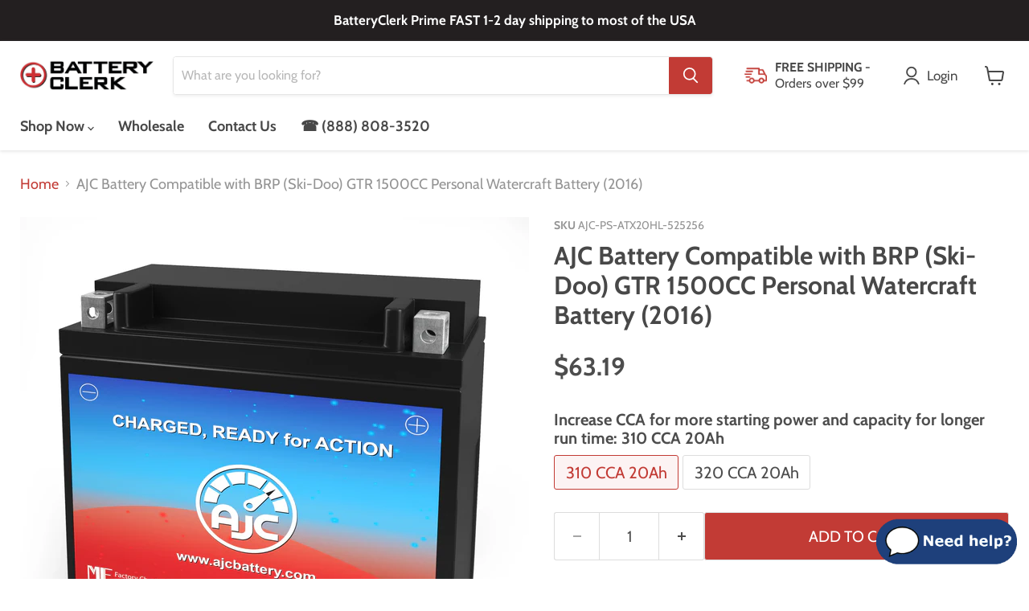

--- FILE ---
content_type: text/javascript; charset=utf-8
request_url: https://batteryclerk.com/cart/update.js
body_size: 536
content:
{"token":"hWN7sIHKr3dlonHBJJH8Bdo1?key=8df7d2923e30aae1046971eef1de8355","note":null,"attributes":{"_G-CXED01C9WR_client_id":"1975623027.1769024114","_G-CXED01C9WR_session_id":"1769024114","_sliderule_consent":"analytics: default|true\nmarketing: default|true\npreferences: default|true\nsale_of_data: default|true\nregion: USOH\nshould_show_banner: false\nsale_of_data_region: false","_slideruleIdentified":true},"original_total_price":0,"total_price":0,"total_discount":0,"total_weight":0.0,"item_count":0,"items":[],"requires_shipping":false,"currency":"USD","items_subtotal_price":0,"cart_level_discount_applications":[],"discount_codes":[],"items_changelog":{"added":[]}}

--- FILE ---
content_type: text/javascript; charset=utf-8
request_url: https://batteryclerk.com/products/brp-ski-doo-gtr-1500cc-personal-watercraft-replacement-battery-2016.js
body_size: 2823
content:
{"id":4950614802491,"title":"AJC Battery Compatible with BRP (Ski-Doo) GTR 1500CC Personal Watercraft Battery (2016)","handle":"brp-ski-doo-gtr-1500cc-personal-watercraft-replacement-battery-2016","description":"\u003ch5\u003eInformation\u003c\/h5\u003e\u003cul\u003e\n\u003cli\u003e\u003cstrong\u003e12V SLA AGM | Premier OEM Replacement Battery by AJC®\u003c\/strong\u003e\u003c\/li\u003e\n\u003cli\u003e\n\u003cstrong\u003eFactory Activated \u0026amp; Maintenance-Free: \u003c\/strong\u003eBattery arrives fully charged and ready to install. AGM technology means no acid, no water, and zero maintenance, just pure, reliable performance.\u003c\/li\u003e\n\u003cli\u003e\n\u003cstrong\u003eReliable Power, Ready for Adventure: \u003c\/strong\u003eAJC® Powersport Batteries deliver \u003cstrong\u003edependable, consistent performance you can trust.\u003c\/strong\u003e Power up your next ride today!\u003c\/li\u003e\n\u003cli\u003e\n\u003cstrong\u003eBuilt to Last, Built to Ride: \u003c\/strong\u003eBuilt with rugged construction for long-lasting performance on and off the road.\u003c\/li\u003e\n\u003cli\u003e\n\u003cstrong\u003eExact OEM Replacement: \u003c\/strong\u003e These batteries are guaranteed to fit your powersports vehicle easily and precisely, ensuring a seamless upgrade.\u003c\/li\u003e\n\u003cli\u003e\n\u003cstrong\u003eMaximum Vibration Resistance: \u003c\/strong\u003eHigh-impact PP case provides superior durability and vibration protection.\u003c\/li\u003e\n\u003cli\u003e\n\u003cstrong\u003eEasy Installation: \u003c\/strong\u003e Simply reuse your existing cabling and hardware for a \u003cstrong\u003efast, straightforward install.\u003c\/strong\u003e\n\u003c\/li\u003e\n\u003cli\u003e\n\u003cstrong\u003eBuy with Confidence: \u003c\/strong\u003eBacked by our hassle-free 30-day return policy and a 12-month warranty.\u003c\/li\u003e\n\u003cli\u003e\n\u003cstrong\u003eImportant Note: \u003c\/strong\u003e Please verify battery compatibility with your vehicle before ordering. We are not responsible for incorrect orders.\u003c\/li\u003e\n\u003c\/ul\u003e\u003cstrong\u003eDisclaimer:\u003c\/strong\u003e Our products are not affiliated with, authorized by, manufactured by, or sold by BRP (Ski-Doo).\u003ch5\u003eSpecifications\u003c\/h5\u003e\u003cstrong\u003eFor AJC Battery Compatible with BRP (Ski-Doo) GTR 1500CC Personal Watercraft Battery (2016)\u003c\/strong\u003e\u003cul\u003e\n\u003cli\u003e\n\u003cstrong\u003eBrand:\u003c\/strong\u003e AJC® Replacement Batteries\u003c\/li\u003e\n\u003cli\u003e\n\u003cstrong\u003eAJC Part #:\u003c\/strong\u003e AJC-PS-ATX20HL\u003c\/li\u003e\n\u003cli\u003e\n\u003cstrong\u003eReplaces Part #: \u003c\/strong\u003eGTR\u003c\/li\u003e\n\u003cli\u003e\n\u003cstrong\u003eVoltage: \u003c\/strong\u003e12V\u003c\/li\u003e\n\u003cli\u003e\n\u003cstrong\u003eCapacity: \u003c\/strong\u003e20Ah\u003c\/li\u003e\n\u003cli\u003e\n\u003cstrong\u003eCold Cranking Amps: \u003c\/strong\u003e310\u003c\/li\u003e\n\u003cli\u003e\n\u003cstrong\u003ePolarity: \u003c\/strong\u003e-\/+\u003c\/li\u003e\n\u003cli\u003e\n\u003cstrong\u003eTerminal: \u003c\/strong\u003eB\u003c\/li\u003e\n\u003cli\u003e\n\u003cstrong\u003eDimensions: \u003c\/strong\u003eL 6.89 x W 3.43 x H 6.14 inches\u003c\/li\u003e\n\u003cli\u003e\n\u003cstrong\u003eWeight: \u003c\/strong\u003e13.2 lbs\u003c\/li\u003e\n\u003c\/ul\u003e\u003ch5\u003eCross Reference\u003c\/h5\u003e\u003ch4\u003eAJC ATX20HL replaces:\u003c\/h4\u003e\u003ctable style=\"width: 100%\"\u003e\u003ctr\u003e\n\u003ctd\u003e\u003cul\u003e\n\u003cli\u003eYTX20HL-BS\u003c\/li\u003e\n\u003cli\u003eYTX20HL\u003c\/li\u003e\n\u003cli\u003eYTX20HLBS\u003c\/li\u003e\n\u003cli\u003eYIX20HL\u003c\/li\u003e\n\u003cli\u003eYIX20HL-BS\u003c\/li\u003e\n\u003cli\u003eGYZ20HL\u003c\/li\u003e\n\u003cli\u003eATX20HLBS\u003c\/li\u003e\n\u003cli\u003e20HL-BS\u003c\/li\u003e\n\u003cli\u003eXTAX20HL-BS\u003c\/li\u003e\n\u003cli\u003eDURAGM-20L-US\u003c\/li\u003e\n\u003cli\u003eCYL10008\u003c\/li\u003e\n\u003cli\u003eCYL10019\u003c\/li\u003e\n\u003cli\u003eX2-20L\u003c\/li\u003e\n\u003cli\u003eCYLA20HLBSXTA\u003c\/li\u003e\n\u003cli\u003e20HL-BS\u003c\/li\u003e\n\u003cli\u003eSSTX20HQ-FP\u003c\/li\u003e\n\u003cli\u003eBTX20HL-BS\u003c\/li\u003e\n\u003cli\u003eB2015\u003c\/li\u003e\n\u003cli\u003eM00004-00000\u003c\/li\u003e\n\u003cli\u003eETX20HL\u003c\/li\u003e\n\u003cli\u003eETX-20HL\u003c\/li\u003e\n\u003cli\u003eDTX20L\u003c\/li\u003e\n\u003cli\u003eSC20HLBS\u003c\/li\u003e\n\u003cli\u003eSC20HLFA\u003c\/li\u003e\n\u003cli\u003eFAYTX20HL-BS\u003c\/li\u003e\n\u003cli\u003eCYTX20HL-BS\u003c\/li\u003e\n\u003cli\u003eSTX20HL-BS\u003c\/li\u003e\n\u003cli\u003eEBX20HL-BS\u003c\/li\u003e\n\u003cli\u003eEB20H-3\u003c\/li\u003e\n\u003c\/ul\u003e\u003c\/td\u003e\n\u003ctd\u003e\u003cul\u003e\n\u003cli\u003e12V20L\u003c\/li\u003e\n\u003cli\u003eWCP20L\u003c\/li\u003e\n\u003cli\u003eMBTX20U\u003c\/li\u003e\n\u003cli\u003eM720BH\u003c\/li\u003e\n\u003cli\u003eM620BH\u003c\/li\u003e\n\u003cli\u003ePTX20HL-BS\u003c\/li\u003e\n\u003cli\u003ePTX20HL\u003c\/li\u003e\n\u003cli\u003eGTX20HL-BS\u003c\/li\u003e\n\u003cli\u003eAPTX20HL\u003c\/li\u003e\n\u003cli\u003eAPTX20HL-BS\u003c\/li\u003e\n\u003cli\u003eUBVT-1\u003c\/li\u003e\n\u003cli\u003eUTX20HL-BS\u003c\/li\u003e\n\u003cli\u003eES20HLBS\u003c\/li\u003e\n\u003cli\u003eCTX20HL\u003c\/li\u003e\n\u003cli\u003eCTX20HL-BS-FA\u003c\/li\u003e\n\u003cli\u003eCTX20HL-BS\u003c\/li\u003e\n\u003cli\u003eMX16-3\u003c\/li\u003e\n\u003cli\u003e20-BS\u003c\/li\u003e\n\u003cli\u003eAPX20HL-BS\u003c\/li\u003e\n\u003cli\u003eAPX20HLN-BS\u003c\/li\u003e\n\u003cli\u003eCYL10089\u003c\/li\u003e\n\u003cli\u003ePTX20HL-BS\u003c\/li\u003e\n\u003cli\u003e310CCA\u003c\/li\u003e\n\u003cli\u003ePTX20HLBS-FS\u003c\/li\u003e\n\u003cli\u003eWPX20L-BS\u003c\/li\u003e\n\u003cli\u003eYTX20HILBS\u003c\/li\u003e\n\u003cli\u003eYTX20HL-BS-PW\u003c\/li\u003e\n\u003cli\u003eYTX20L\u003c\/li\u003e\n\u003cli\u003eYUEM620BH\u003c\/li\u003e\n\u003c\/ul\u003e\u003c\/td\u003e\n\u003c\/tr\u003e\u003c\/table\u003e\u003ch5\u003eResources\u003c\/h5\u003e\u003cul\u003e\n\u003cli\u003eReplacing Your Personal Watercraft Battery\u003c\/li\u003e\n\u003cli\u003eBenefits of AJC® Replacement Batteries\u003c\/li\u003e\n\u003cli\u003eAGM Personal Watercraft Battery Care\u003c\/li\u003e\n\u003c\/ul\u003e\u003ca href=\"\/pages\/personal-watercraft-battery-replacement\" target=\"_blank\" title=\"Personal Watercraft Battery Replacement\" rel=\"noopener noreferrer\"\u003eView Personal Watercraft Battery Resources\u003c\/a\u003e\u003ch5\u003eFAQs\u003c\/h5\u003e\u003cul itemscope itemtype=\"https:\/\/schema.org\/FAQPage\"\u003e\n\u003cli itemprop=\"mainEntity\" itemscope=\"\" itemtype=\"https:\/\/schema.org\/Question\"\u003e\n\u003cp\u003e\u003cstrong itemprop=\"name\"\u003eWhat is the best replacement battery for the BRP (Ski-Doo) GTR 1500CC Personal Watercraft Battery (2016)?\u003c\/strong\u003e\u003c\/p\u003e\n\u003cp itemprop=\"acceptedAnswer\" itemscope=\"\" itemtype=\"https:\/\/schema.org\/Answer\"\u003e\u003cspan itemprop=\"text\"\u003eThe AJC-PS-ATX20HL-525256 is the best replacement battery for the BRP (Ski-Doo) GTR 1500CC Personal Watercraft Battery (2016).\u003c\/span\u003e\u003c\/p\u003e\n\u003chr\u003e \u003c\/li\u003e\n\u003cli itemprop=\"mainEntity\" itemscope=\"\" itemtype=\"https:\/\/schema.org\/Question\"\u003e\n\u003cp\u003e\u003cstrong itemprop=\"name\"\u003eWhat are the dimensions of the BRP (Ski-Doo) GTR 1500CC Personal Watercraft Replacement Battery (2016)?\u003c\/strong\u003e\u003c\/p\u003e\n\u003cp itemprop=\"acceptedAnswer\" itemscope=\"\" itemtype=\"https:\/\/schema.org\/Answer\"\u003e\u003cspan itemprop=\"text\"\u003eThe dimensions are L 6.89 x W3.43 x H 6.14 inches.\u003c\/span\u003e\u003c\/p\u003e\n\u003chr\u003e \u003c\/li\u003e\n\u003cli itemprop=\"mainEntity\" itemscope=\"\" itemtype=\"https:\/\/schema.org\/Question\"\u003e\n\u003cp\u003e\u003cstrong itemprop=\"name\"\u003eWhat is your return policy and battery warranty?\u003c\/strong\u003e\u003c\/p\u003e\n\u003cp itemprop=\"acceptedAnswer\" itemscope=\"\" itemtype=\"https:\/\/schema.org\/Answer\"\u003e\u003cspan itemprop=\"text\"\u003eOur batteries are backed by easy 30-day returns and a 12-month warranty.\u003c\/span\u003e\u003c\/p\u003e\n\u003chr\u003e \u003c\/li\u003e\n\u003cli itemprop=\"mainEntity\" itemscope=\"\" itemtype=\"https:\/\/schema.org\/Question\"\u003e\n\u003cp\u003e\u003cstrong itemprop=\"name\"\u003eHow do I maintain my SLA battery?\u003c\/strong\u003e\u003c\/p\u003e\n\u003cp itemprop=\"acceptedAnswer\" itemscope=\"\" itemtype=\"https:\/\/schema.org\/Answer\"\u003e\u003cspan itemprop=\"text\"\u003eThese batteries are maintenance-free and factory activated. It arrives fully sealed, charged and ready for action.\u003c\/span\u003e\u003c\/p\u003e\n\u003chr\u003e \u003c\/li\u003e\n\u003cli itemprop=\"mainEntity\" itemscope=\"\" itemtype=\"https:\/\/schema.org\/Question\"\u003e\n\u003cp\u003e\u003cstrong itemprop=\"name\"\u003eDo I need to add acid to this battery?\u003c\/strong\u003e\u003c\/p\u003e\n\u003cp itemprop=\"acceptedAnswer\" itemscope=\"\" itemtype=\"https:\/\/schema.org\/Answer\"\u003e\u003cspan itemprop=\"text\"\u003eNo need to add acid or water, ever.\u003c\/span\u003e\u003c\/p\u003e\n\u003chr\u003e \u003c\/li\u003e\n\u003cli itemprop=\"mainEntity\" itemscope=\"\" itemtype=\"https:\/\/schema.org\/Question\"\u003e\n\u003cp\u003e\u003cstrong itemprop=\"name\"\u003eDo you have a wholesale, reseller and large volume purchase program?\u003c\/strong\u003e\u003c\/p\u003e\n\u003cp itemprop=\"acceptedAnswer\" itemscope=\"\" itemtype=\"https:\/\/schema.org\/Answer\"\u003e\u003cspan itemprop=\"text\"\u003eYes, our bulk purchasing program saves you money and allows you to obtain the batteries you need in one easy, hassle-free transaction. \u003ca href=\"https:\/\/batteryclerk.com\/pages\/wholesale-batteries\"\u003e Apply here.\u003c\/a\u003e\u003c\/span\u003e\u003c\/p\u003e\n\u003chr\u003e \u003c\/li\u003e\n\u003c\/ul\u003e","published_at":"2020-05-26T15:43:21-04:00","created_at":"2020-05-26T15:43:21-04:00","vendor":"BatteryClerk","type":"Personal Watercraft","tags":["AJC-PS","AJC-PS-ATX20HL","Brand_BRP (Ski-Doo)"],"price":6319,"price_min":6319,"price_max":7329,"available":true,"price_varies":true,"compare_at_price":null,"compare_at_price_min":0,"compare_at_price_max":0,"compare_at_price_varies":false,"variants":[{"id":33868554403899,"title":"310 CCA 20Ah","option1":"310 CCA 20Ah","option2":null,"option3":null,"sku":"AJC-PS-ATX20HL-525256","requires_shipping":true,"taxable":true,"featured_image":{"id":28481780875323,"product_id":4950614802491,"position":1,"created_at":"2021-07-23T19:44:52-04:00","updated_at":"2021-07-23T19:44:52-04:00","alt":"BRP (Ski-Doo) GTR 1500CC Personal Watercraft Replacement Battery (2016)","width":2500,"height":2500,"src":"https:\/\/cdn.shopify.com\/s\/files\/1\/0005\/3175\/9163\/products\/AJC-PS-ATX20HL_94d6adfc-dc26-42e6-8b48-43e1e9c265de.jpg?v=1627083892","variant_ids":[33868554403899]},"available":true,"name":"AJC Battery Compatible with BRP (Ski-Doo) GTR 1500CC Personal Watercraft Battery (2016) - 310 CCA 20Ah","public_title":"310 CCA 20Ah","options":["310 CCA 20Ah"],"price":6319,"weight":5987,"compare_at_price":null,"inventory_management":"shopify","barcode":"688624218812","featured_media":{"alt":"BRP (Ski-Doo) GTR 1500CC Personal Watercraft Replacement Battery (2016)","id":20739640852539,"position":1,"preview_image":{"aspect_ratio":1.0,"height":2500,"width":2500,"src":"https:\/\/cdn.shopify.com\/s\/files\/1\/0005\/3175\/9163\/products\/AJC-PS-ATX20HL_94d6adfc-dc26-42e6-8b48-43e1e9c265de.jpg?v=1627083892"}},"quantity_rule":{"min":1,"max":null,"increment":1},"quantity_price_breaks":[],"requires_selling_plan":false,"selling_plan_allocations":[]},{"id":42366477303867,"title":"320 CCA 20Ah","option1":"320 CCA 20Ah","option2":null,"option3":null,"sku":"AJC-PS-AYZ20HL-525256-V","requires_shipping":true,"taxable":true,"featured_image":{"id":33793251835963,"product_id":4950614802491,"position":6,"created_at":"2025-08-04T19:52:43-04:00","updated_at":"2025-08-04T19:52:45-04:00","alt":null,"width":2500,"height":2500,"src":"https:\/\/cdn.shopify.com\/s\/files\/1\/0005\/3175\/9163\/files\/AJC-PS-AYZ20HL_26dc5fb9-2ced-4385-93a3-9498025c08b8.jpg?v=1754351565","variant_ids":[42366477303867]},"available":true,"name":"AJC Battery Compatible with BRP (Ski-Doo) GTR 1500CC Personal Watercraft Battery (2016) - 320 CCA 20Ah","public_title":"320 CCA 20Ah","options":["320 CCA 20Ah"],"price":7329,"weight":6804,"compare_at_price":null,"inventory_management":"shopify","barcode":null,"featured_media":{"alt":null,"id":25634334998587,"position":6,"preview_image":{"aspect_ratio":1.0,"height":2500,"width":2500,"src":"https:\/\/cdn.shopify.com\/s\/files\/1\/0005\/3175\/9163\/files\/AJC-PS-AYZ20HL_26dc5fb9-2ced-4385-93a3-9498025c08b8.jpg?v=1754351565"}},"quantity_rule":{"min":1,"max":null,"increment":1},"quantity_price_breaks":[],"requires_selling_plan":false,"selling_plan_allocations":[]}],"images":["\/\/cdn.shopify.com\/s\/files\/1\/0005\/3175\/9163\/products\/AJC-PS-ATX20HL_94d6adfc-dc26-42e6-8b48-43e1e9c265de.jpg?v=1627083892","\/\/cdn.shopify.com\/s\/files\/1\/0005\/3175\/9163\/products\/AJC-PS-Box-ATX20HL_4a3b55c1-8b12-4577-a6d6-7c06b0fa8f3b.jpg?v=1627083892","\/\/cdn.shopify.com\/s\/files\/1\/0005\/3175\/9163\/products\/ajc-battery-care_8a1b8a15-0bc7-4885-92a4-4f00a7472fdd.png?v=1627083892","\/\/cdn.shopify.com\/s\/files\/1\/0005\/3175\/9163\/products\/AJC_PS_Cutaway_2b4f0614-4a30-4189-8280-0a1ae5ae271d.jpg?v=1627083892","\/\/cdn.shopify.com\/s\/files\/1\/0005\/3175\/9163\/products\/video_cce1b947-7d26-4b30-8530-44e832c2f2a6.jpg?v=1627083892","\/\/cdn.shopify.com\/s\/files\/1\/0005\/3175\/9163\/files\/AJC-PS-AYZ20HL_26dc5fb9-2ced-4385-93a3-9498025c08b8.jpg?v=1754351565"],"featured_image":"\/\/cdn.shopify.com\/s\/files\/1\/0005\/3175\/9163\/products\/AJC-PS-ATX20HL_94d6adfc-dc26-42e6-8b48-43e1e9c265de.jpg?v=1627083892","options":[{"name":"Increase CCA for more starting power and capacity for longer run time","position":1,"values":["310 CCA 20Ah","320 CCA 20Ah"]}],"url":"\/products\/brp-ski-doo-gtr-1500cc-personal-watercraft-replacement-battery-2016","media":[{"alt":"BRP (Ski-Doo) GTR 1500CC Personal Watercraft Replacement Battery (2016)","id":20739640852539,"position":1,"preview_image":{"aspect_ratio":1.0,"height":2500,"width":2500,"src":"https:\/\/cdn.shopify.com\/s\/files\/1\/0005\/3175\/9163\/products\/AJC-PS-ATX20HL_94d6adfc-dc26-42e6-8b48-43e1e9c265de.jpg?v=1627083892"},"aspect_ratio":1.0,"height":2500,"media_type":"image","src":"https:\/\/cdn.shopify.com\/s\/files\/1\/0005\/3175\/9163\/products\/AJC-PS-ATX20HL_94d6adfc-dc26-42e6-8b48-43e1e9c265de.jpg?v=1627083892","width":2500},{"alt":"BRP (Ski-Doo) GTR 1500CC Personal Watercraft Replacement Battery (2016)","id":20739640885307,"position":2,"preview_image":{"aspect_ratio":1.0,"height":2500,"width":2500,"src":"https:\/\/cdn.shopify.com\/s\/files\/1\/0005\/3175\/9163\/products\/AJC-PS-Box-ATX20HL_4a3b55c1-8b12-4577-a6d6-7c06b0fa8f3b.jpg?v=1627083892"},"aspect_ratio":1.0,"height":2500,"media_type":"image","src":"https:\/\/cdn.shopify.com\/s\/files\/1\/0005\/3175\/9163\/products\/AJC-PS-Box-ATX20HL_4a3b55c1-8b12-4577-a6d6-7c06b0fa8f3b.jpg?v=1627083892","width":2500},{"alt":"BRP (Ski-Doo) GTR 1500CC Personal Watercraft Replacement Battery (2016)","id":20739640918075,"position":3,"preview_image":{"aspect_ratio":1.0,"height":960,"width":960,"src":"https:\/\/cdn.shopify.com\/s\/files\/1\/0005\/3175\/9163\/products\/ajc-battery-care_8a1b8a15-0bc7-4885-92a4-4f00a7472fdd.png?v=1627083892"},"aspect_ratio":1.0,"height":960,"media_type":"image","src":"https:\/\/cdn.shopify.com\/s\/files\/1\/0005\/3175\/9163\/products\/ajc-battery-care_8a1b8a15-0bc7-4885-92a4-4f00a7472fdd.png?v=1627083892","width":960},{"alt":"BRP (Ski-Doo) GTR 1500CC Personal Watercraft Replacement Battery (2016)","id":20739640950843,"position":4,"preview_image":{"aspect_ratio":0.998,"height":2554,"width":2550,"src":"https:\/\/cdn.shopify.com\/s\/files\/1\/0005\/3175\/9163\/products\/AJC_PS_Cutaway_2b4f0614-4a30-4189-8280-0a1ae5ae271d.jpg?v=1627083892"},"aspect_ratio":0.998,"height":2554,"media_type":"image","src":"https:\/\/cdn.shopify.com\/s\/files\/1\/0005\/3175\/9163\/products\/AJC_PS_Cutaway_2b4f0614-4a30-4189-8280-0a1ae5ae271d.jpg?v=1627083892","width":2550},{"alt":"https:\/\/youtu.be\/AIwlgseMpyI","id":20739640983611,"position":5,"preview_image":{"aspect_ratio":1.0,"height":960,"width":960,"src":"https:\/\/cdn.shopify.com\/s\/files\/1\/0005\/3175\/9163\/products\/video_cce1b947-7d26-4b30-8530-44e832c2f2a6.jpg?v=1627083892"},"aspect_ratio":1.0,"height":960,"media_type":"image","src":"https:\/\/cdn.shopify.com\/s\/files\/1\/0005\/3175\/9163\/products\/video_cce1b947-7d26-4b30-8530-44e832c2f2a6.jpg?v=1627083892","width":960},{"alt":null,"id":25634334998587,"position":6,"preview_image":{"aspect_ratio":1.0,"height":2500,"width":2500,"src":"https:\/\/cdn.shopify.com\/s\/files\/1\/0005\/3175\/9163\/files\/AJC-PS-AYZ20HL_26dc5fb9-2ced-4385-93a3-9498025c08b8.jpg?v=1754351565"},"aspect_ratio":1.0,"height":2500,"media_type":"image","src":"https:\/\/cdn.shopify.com\/s\/files\/1\/0005\/3175\/9163\/files\/AJC-PS-AYZ20HL_26dc5fb9-2ced-4385-93a3-9498025c08b8.jpg?v=1754351565","width":2500}],"requires_selling_plan":false,"selling_plan_groups":[]}

--- FILE ---
content_type: text/javascript; charset=utf-8
request_url: https://batteryclerk.com/products/brp-ski-doo-gtr-1500cc-personal-watercraft-replacement-battery-2016.js
body_size: 2828
content:
{"id":4950614802491,"title":"AJC Battery Compatible with BRP (Ski-Doo) GTR 1500CC Personal Watercraft Battery (2016)","handle":"brp-ski-doo-gtr-1500cc-personal-watercraft-replacement-battery-2016","description":"\u003ch5\u003eInformation\u003c\/h5\u003e\u003cul\u003e\n\u003cli\u003e\u003cstrong\u003e12V SLA AGM | Premier OEM Replacement Battery by AJC®\u003c\/strong\u003e\u003c\/li\u003e\n\u003cli\u003e\n\u003cstrong\u003eFactory Activated \u0026amp; Maintenance-Free: \u003c\/strong\u003eBattery arrives fully charged and ready to install. AGM technology means no acid, no water, and zero maintenance, just pure, reliable performance.\u003c\/li\u003e\n\u003cli\u003e\n\u003cstrong\u003eReliable Power, Ready for Adventure: \u003c\/strong\u003eAJC® Powersport Batteries deliver \u003cstrong\u003edependable, consistent performance you can trust.\u003c\/strong\u003e Power up your next ride today!\u003c\/li\u003e\n\u003cli\u003e\n\u003cstrong\u003eBuilt to Last, Built to Ride: \u003c\/strong\u003eBuilt with rugged construction for long-lasting performance on and off the road.\u003c\/li\u003e\n\u003cli\u003e\n\u003cstrong\u003eExact OEM Replacement: \u003c\/strong\u003e These batteries are guaranteed to fit your powersports vehicle easily and precisely, ensuring a seamless upgrade.\u003c\/li\u003e\n\u003cli\u003e\n\u003cstrong\u003eMaximum Vibration Resistance: \u003c\/strong\u003eHigh-impact PP case provides superior durability and vibration protection.\u003c\/li\u003e\n\u003cli\u003e\n\u003cstrong\u003eEasy Installation: \u003c\/strong\u003e Simply reuse your existing cabling and hardware for a \u003cstrong\u003efast, straightforward install.\u003c\/strong\u003e\n\u003c\/li\u003e\n\u003cli\u003e\n\u003cstrong\u003eBuy with Confidence: \u003c\/strong\u003eBacked by our hassle-free 30-day return policy and a 12-month warranty.\u003c\/li\u003e\n\u003cli\u003e\n\u003cstrong\u003eImportant Note: \u003c\/strong\u003e Please verify battery compatibility with your vehicle before ordering. We are not responsible for incorrect orders.\u003c\/li\u003e\n\u003c\/ul\u003e\u003cstrong\u003eDisclaimer:\u003c\/strong\u003e Our products are not affiliated with, authorized by, manufactured by, or sold by BRP (Ski-Doo).\u003ch5\u003eSpecifications\u003c\/h5\u003e\u003cstrong\u003eFor AJC Battery Compatible with BRP (Ski-Doo) GTR 1500CC Personal Watercraft Battery (2016)\u003c\/strong\u003e\u003cul\u003e\n\u003cli\u003e\n\u003cstrong\u003eBrand:\u003c\/strong\u003e AJC® Replacement Batteries\u003c\/li\u003e\n\u003cli\u003e\n\u003cstrong\u003eAJC Part #:\u003c\/strong\u003e AJC-PS-ATX20HL\u003c\/li\u003e\n\u003cli\u003e\n\u003cstrong\u003eReplaces Part #: \u003c\/strong\u003eGTR\u003c\/li\u003e\n\u003cli\u003e\n\u003cstrong\u003eVoltage: \u003c\/strong\u003e12V\u003c\/li\u003e\n\u003cli\u003e\n\u003cstrong\u003eCapacity: \u003c\/strong\u003e20Ah\u003c\/li\u003e\n\u003cli\u003e\n\u003cstrong\u003eCold Cranking Amps: \u003c\/strong\u003e310\u003c\/li\u003e\n\u003cli\u003e\n\u003cstrong\u003ePolarity: \u003c\/strong\u003e-\/+\u003c\/li\u003e\n\u003cli\u003e\n\u003cstrong\u003eTerminal: \u003c\/strong\u003eB\u003c\/li\u003e\n\u003cli\u003e\n\u003cstrong\u003eDimensions: \u003c\/strong\u003eL 6.89 x W 3.43 x H 6.14 inches\u003c\/li\u003e\n\u003cli\u003e\n\u003cstrong\u003eWeight: \u003c\/strong\u003e13.2 lbs\u003c\/li\u003e\n\u003c\/ul\u003e\u003ch5\u003eCross Reference\u003c\/h5\u003e\u003ch4\u003eAJC ATX20HL replaces:\u003c\/h4\u003e\u003ctable style=\"width: 100%\"\u003e\u003ctr\u003e\n\u003ctd\u003e\u003cul\u003e\n\u003cli\u003eYTX20HL-BS\u003c\/li\u003e\n\u003cli\u003eYTX20HL\u003c\/li\u003e\n\u003cli\u003eYTX20HLBS\u003c\/li\u003e\n\u003cli\u003eYIX20HL\u003c\/li\u003e\n\u003cli\u003eYIX20HL-BS\u003c\/li\u003e\n\u003cli\u003eGYZ20HL\u003c\/li\u003e\n\u003cli\u003eATX20HLBS\u003c\/li\u003e\n\u003cli\u003e20HL-BS\u003c\/li\u003e\n\u003cli\u003eXTAX20HL-BS\u003c\/li\u003e\n\u003cli\u003eDURAGM-20L-US\u003c\/li\u003e\n\u003cli\u003eCYL10008\u003c\/li\u003e\n\u003cli\u003eCYL10019\u003c\/li\u003e\n\u003cli\u003eX2-20L\u003c\/li\u003e\n\u003cli\u003eCYLA20HLBSXTA\u003c\/li\u003e\n\u003cli\u003e20HL-BS\u003c\/li\u003e\n\u003cli\u003eSSTX20HQ-FP\u003c\/li\u003e\n\u003cli\u003eBTX20HL-BS\u003c\/li\u003e\n\u003cli\u003eB2015\u003c\/li\u003e\n\u003cli\u003eM00004-00000\u003c\/li\u003e\n\u003cli\u003eETX20HL\u003c\/li\u003e\n\u003cli\u003eETX-20HL\u003c\/li\u003e\n\u003cli\u003eDTX20L\u003c\/li\u003e\n\u003cli\u003eSC20HLBS\u003c\/li\u003e\n\u003cli\u003eSC20HLFA\u003c\/li\u003e\n\u003cli\u003eFAYTX20HL-BS\u003c\/li\u003e\n\u003cli\u003eCYTX20HL-BS\u003c\/li\u003e\n\u003cli\u003eSTX20HL-BS\u003c\/li\u003e\n\u003cli\u003eEBX20HL-BS\u003c\/li\u003e\n\u003cli\u003eEB20H-3\u003c\/li\u003e\n\u003c\/ul\u003e\u003c\/td\u003e\n\u003ctd\u003e\u003cul\u003e\n\u003cli\u003e12V20L\u003c\/li\u003e\n\u003cli\u003eWCP20L\u003c\/li\u003e\n\u003cli\u003eMBTX20U\u003c\/li\u003e\n\u003cli\u003eM720BH\u003c\/li\u003e\n\u003cli\u003eM620BH\u003c\/li\u003e\n\u003cli\u003ePTX20HL-BS\u003c\/li\u003e\n\u003cli\u003ePTX20HL\u003c\/li\u003e\n\u003cli\u003eGTX20HL-BS\u003c\/li\u003e\n\u003cli\u003eAPTX20HL\u003c\/li\u003e\n\u003cli\u003eAPTX20HL-BS\u003c\/li\u003e\n\u003cli\u003eUBVT-1\u003c\/li\u003e\n\u003cli\u003eUTX20HL-BS\u003c\/li\u003e\n\u003cli\u003eES20HLBS\u003c\/li\u003e\n\u003cli\u003eCTX20HL\u003c\/li\u003e\n\u003cli\u003eCTX20HL-BS-FA\u003c\/li\u003e\n\u003cli\u003eCTX20HL-BS\u003c\/li\u003e\n\u003cli\u003eMX16-3\u003c\/li\u003e\n\u003cli\u003e20-BS\u003c\/li\u003e\n\u003cli\u003eAPX20HL-BS\u003c\/li\u003e\n\u003cli\u003eAPX20HLN-BS\u003c\/li\u003e\n\u003cli\u003eCYL10089\u003c\/li\u003e\n\u003cli\u003ePTX20HL-BS\u003c\/li\u003e\n\u003cli\u003e310CCA\u003c\/li\u003e\n\u003cli\u003ePTX20HLBS-FS\u003c\/li\u003e\n\u003cli\u003eWPX20L-BS\u003c\/li\u003e\n\u003cli\u003eYTX20HILBS\u003c\/li\u003e\n\u003cli\u003eYTX20HL-BS-PW\u003c\/li\u003e\n\u003cli\u003eYTX20L\u003c\/li\u003e\n\u003cli\u003eYUEM620BH\u003c\/li\u003e\n\u003c\/ul\u003e\u003c\/td\u003e\n\u003c\/tr\u003e\u003c\/table\u003e\u003ch5\u003eResources\u003c\/h5\u003e\u003cul\u003e\n\u003cli\u003eReplacing Your Personal Watercraft Battery\u003c\/li\u003e\n\u003cli\u003eBenefits of AJC® Replacement Batteries\u003c\/li\u003e\n\u003cli\u003eAGM Personal Watercraft Battery Care\u003c\/li\u003e\n\u003c\/ul\u003e\u003ca href=\"\/pages\/personal-watercraft-battery-replacement\" target=\"_blank\" title=\"Personal Watercraft Battery Replacement\" rel=\"noopener noreferrer\"\u003eView Personal Watercraft Battery Resources\u003c\/a\u003e\u003ch5\u003eFAQs\u003c\/h5\u003e\u003cul itemscope itemtype=\"https:\/\/schema.org\/FAQPage\"\u003e\n\u003cli itemprop=\"mainEntity\" itemscope=\"\" itemtype=\"https:\/\/schema.org\/Question\"\u003e\n\u003cp\u003e\u003cstrong itemprop=\"name\"\u003eWhat is the best replacement battery for the BRP (Ski-Doo) GTR 1500CC Personal Watercraft Battery (2016)?\u003c\/strong\u003e\u003c\/p\u003e\n\u003cp itemprop=\"acceptedAnswer\" itemscope=\"\" itemtype=\"https:\/\/schema.org\/Answer\"\u003e\u003cspan itemprop=\"text\"\u003eThe AJC-PS-ATX20HL-525256 is the best replacement battery for the BRP (Ski-Doo) GTR 1500CC Personal Watercraft Battery (2016).\u003c\/span\u003e\u003c\/p\u003e\n\u003chr\u003e \u003c\/li\u003e\n\u003cli itemprop=\"mainEntity\" itemscope=\"\" itemtype=\"https:\/\/schema.org\/Question\"\u003e\n\u003cp\u003e\u003cstrong itemprop=\"name\"\u003eWhat are the dimensions of the BRP (Ski-Doo) GTR 1500CC Personal Watercraft Replacement Battery (2016)?\u003c\/strong\u003e\u003c\/p\u003e\n\u003cp itemprop=\"acceptedAnswer\" itemscope=\"\" itemtype=\"https:\/\/schema.org\/Answer\"\u003e\u003cspan itemprop=\"text\"\u003eThe dimensions are L 6.89 x W3.43 x H 6.14 inches.\u003c\/span\u003e\u003c\/p\u003e\n\u003chr\u003e \u003c\/li\u003e\n\u003cli itemprop=\"mainEntity\" itemscope=\"\" itemtype=\"https:\/\/schema.org\/Question\"\u003e\n\u003cp\u003e\u003cstrong itemprop=\"name\"\u003eWhat is your return policy and battery warranty?\u003c\/strong\u003e\u003c\/p\u003e\n\u003cp itemprop=\"acceptedAnswer\" itemscope=\"\" itemtype=\"https:\/\/schema.org\/Answer\"\u003e\u003cspan itemprop=\"text\"\u003eOur batteries are backed by easy 30-day returns and a 12-month warranty.\u003c\/span\u003e\u003c\/p\u003e\n\u003chr\u003e \u003c\/li\u003e\n\u003cli itemprop=\"mainEntity\" itemscope=\"\" itemtype=\"https:\/\/schema.org\/Question\"\u003e\n\u003cp\u003e\u003cstrong itemprop=\"name\"\u003eHow do I maintain my SLA battery?\u003c\/strong\u003e\u003c\/p\u003e\n\u003cp itemprop=\"acceptedAnswer\" itemscope=\"\" itemtype=\"https:\/\/schema.org\/Answer\"\u003e\u003cspan itemprop=\"text\"\u003eThese batteries are maintenance-free and factory activated. It arrives fully sealed, charged and ready for action.\u003c\/span\u003e\u003c\/p\u003e\n\u003chr\u003e \u003c\/li\u003e\n\u003cli itemprop=\"mainEntity\" itemscope=\"\" itemtype=\"https:\/\/schema.org\/Question\"\u003e\n\u003cp\u003e\u003cstrong itemprop=\"name\"\u003eDo I need to add acid to this battery?\u003c\/strong\u003e\u003c\/p\u003e\n\u003cp itemprop=\"acceptedAnswer\" itemscope=\"\" itemtype=\"https:\/\/schema.org\/Answer\"\u003e\u003cspan itemprop=\"text\"\u003eNo need to add acid or water, ever.\u003c\/span\u003e\u003c\/p\u003e\n\u003chr\u003e \u003c\/li\u003e\n\u003cli itemprop=\"mainEntity\" itemscope=\"\" itemtype=\"https:\/\/schema.org\/Question\"\u003e\n\u003cp\u003e\u003cstrong itemprop=\"name\"\u003eDo you have a wholesale, reseller and large volume purchase program?\u003c\/strong\u003e\u003c\/p\u003e\n\u003cp itemprop=\"acceptedAnswer\" itemscope=\"\" itemtype=\"https:\/\/schema.org\/Answer\"\u003e\u003cspan itemprop=\"text\"\u003eYes, our bulk purchasing program saves you money and allows you to obtain the batteries you need in one easy, hassle-free transaction. \u003ca href=\"https:\/\/batteryclerk.com\/pages\/wholesale-batteries\"\u003e Apply here.\u003c\/a\u003e\u003c\/span\u003e\u003c\/p\u003e\n\u003chr\u003e \u003c\/li\u003e\n\u003c\/ul\u003e","published_at":"2020-05-26T15:43:21-04:00","created_at":"2020-05-26T15:43:21-04:00","vendor":"BatteryClerk","type":"Personal Watercraft","tags":["AJC-PS","AJC-PS-ATX20HL","Brand_BRP (Ski-Doo)"],"price":6319,"price_min":6319,"price_max":7329,"available":true,"price_varies":true,"compare_at_price":null,"compare_at_price_min":0,"compare_at_price_max":0,"compare_at_price_varies":false,"variants":[{"id":33868554403899,"title":"310 CCA 20Ah","option1":"310 CCA 20Ah","option2":null,"option3":null,"sku":"AJC-PS-ATX20HL-525256","requires_shipping":true,"taxable":true,"featured_image":{"id":28481780875323,"product_id":4950614802491,"position":1,"created_at":"2021-07-23T19:44:52-04:00","updated_at":"2021-07-23T19:44:52-04:00","alt":"BRP (Ski-Doo) GTR 1500CC Personal Watercraft Replacement Battery (2016)","width":2500,"height":2500,"src":"https:\/\/cdn.shopify.com\/s\/files\/1\/0005\/3175\/9163\/products\/AJC-PS-ATX20HL_94d6adfc-dc26-42e6-8b48-43e1e9c265de.jpg?v=1627083892","variant_ids":[33868554403899]},"available":true,"name":"AJC Battery Compatible with BRP (Ski-Doo) GTR 1500CC Personal Watercraft Battery (2016) - 310 CCA 20Ah","public_title":"310 CCA 20Ah","options":["310 CCA 20Ah"],"price":6319,"weight":5987,"compare_at_price":null,"inventory_management":"shopify","barcode":"688624218812","featured_media":{"alt":"BRP (Ski-Doo) GTR 1500CC Personal Watercraft Replacement Battery (2016)","id":20739640852539,"position":1,"preview_image":{"aspect_ratio":1.0,"height":2500,"width":2500,"src":"https:\/\/cdn.shopify.com\/s\/files\/1\/0005\/3175\/9163\/products\/AJC-PS-ATX20HL_94d6adfc-dc26-42e6-8b48-43e1e9c265de.jpg?v=1627083892"}},"quantity_rule":{"min":1,"max":null,"increment":1},"quantity_price_breaks":[],"requires_selling_plan":false,"selling_plan_allocations":[]},{"id":42366477303867,"title":"320 CCA 20Ah","option1":"320 CCA 20Ah","option2":null,"option3":null,"sku":"AJC-PS-AYZ20HL-525256-V","requires_shipping":true,"taxable":true,"featured_image":{"id":33793251835963,"product_id":4950614802491,"position":6,"created_at":"2025-08-04T19:52:43-04:00","updated_at":"2025-08-04T19:52:45-04:00","alt":null,"width":2500,"height":2500,"src":"https:\/\/cdn.shopify.com\/s\/files\/1\/0005\/3175\/9163\/files\/AJC-PS-AYZ20HL_26dc5fb9-2ced-4385-93a3-9498025c08b8.jpg?v=1754351565","variant_ids":[42366477303867]},"available":true,"name":"AJC Battery Compatible with BRP (Ski-Doo) GTR 1500CC Personal Watercraft Battery (2016) - 320 CCA 20Ah","public_title":"320 CCA 20Ah","options":["320 CCA 20Ah"],"price":7329,"weight":6804,"compare_at_price":null,"inventory_management":"shopify","barcode":null,"featured_media":{"alt":null,"id":25634334998587,"position":6,"preview_image":{"aspect_ratio":1.0,"height":2500,"width":2500,"src":"https:\/\/cdn.shopify.com\/s\/files\/1\/0005\/3175\/9163\/files\/AJC-PS-AYZ20HL_26dc5fb9-2ced-4385-93a3-9498025c08b8.jpg?v=1754351565"}},"quantity_rule":{"min":1,"max":null,"increment":1},"quantity_price_breaks":[],"requires_selling_plan":false,"selling_plan_allocations":[]}],"images":["\/\/cdn.shopify.com\/s\/files\/1\/0005\/3175\/9163\/products\/AJC-PS-ATX20HL_94d6adfc-dc26-42e6-8b48-43e1e9c265de.jpg?v=1627083892","\/\/cdn.shopify.com\/s\/files\/1\/0005\/3175\/9163\/products\/AJC-PS-Box-ATX20HL_4a3b55c1-8b12-4577-a6d6-7c06b0fa8f3b.jpg?v=1627083892","\/\/cdn.shopify.com\/s\/files\/1\/0005\/3175\/9163\/products\/ajc-battery-care_8a1b8a15-0bc7-4885-92a4-4f00a7472fdd.png?v=1627083892","\/\/cdn.shopify.com\/s\/files\/1\/0005\/3175\/9163\/products\/AJC_PS_Cutaway_2b4f0614-4a30-4189-8280-0a1ae5ae271d.jpg?v=1627083892","\/\/cdn.shopify.com\/s\/files\/1\/0005\/3175\/9163\/products\/video_cce1b947-7d26-4b30-8530-44e832c2f2a6.jpg?v=1627083892","\/\/cdn.shopify.com\/s\/files\/1\/0005\/3175\/9163\/files\/AJC-PS-AYZ20HL_26dc5fb9-2ced-4385-93a3-9498025c08b8.jpg?v=1754351565"],"featured_image":"\/\/cdn.shopify.com\/s\/files\/1\/0005\/3175\/9163\/products\/AJC-PS-ATX20HL_94d6adfc-dc26-42e6-8b48-43e1e9c265de.jpg?v=1627083892","options":[{"name":"Increase CCA for more starting power and capacity for longer run time","position":1,"values":["310 CCA 20Ah","320 CCA 20Ah"]}],"url":"\/products\/brp-ski-doo-gtr-1500cc-personal-watercraft-replacement-battery-2016","media":[{"alt":"BRP (Ski-Doo) GTR 1500CC Personal Watercraft Replacement Battery (2016)","id":20739640852539,"position":1,"preview_image":{"aspect_ratio":1.0,"height":2500,"width":2500,"src":"https:\/\/cdn.shopify.com\/s\/files\/1\/0005\/3175\/9163\/products\/AJC-PS-ATX20HL_94d6adfc-dc26-42e6-8b48-43e1e9c265de.jpg?v=1627083892"},"aspect_ratio":1.0,"height":2500,"media_type":"image","src":"https:\/\/cdn.shopify.com\/s\/files\/1\/0005\/3175\/9163\/products\/AJC-PS-ATX20HL_94d6adfc-dc26-42e6-8b48-43e1e9c265de.jpg?v=1627083892","width":2500},{"alt":"BRP (Ski-Doo) GTR 1500CC Personal Watercraft Replacement Battery (2016)","id":20739640885307,"position":2,"preview_image":{"aspect_ratio":1.0,"height":2500,"width":2500,"src":"https:\/\/cdn.shopify.com\/s\/files\/1\/0005\/3175\/9163\/products\/AJC-PS-Box-ATX20HL_4a3b55c1-8b12-4577-a6d6-7c06b0fa8f3b.jpg?v=1627083892"},"aspect_ratio":1.0,"height":2500,"media_type":"image","src":"https:\/\/cdn.shopify.com\/s\/files\/1\/0005\/3175\/9163\/products\/AJC-PS-Box-ATX20HL_4a3b55c1-8b12-4577-a6d6-7c06b0fa8f3b.jpg?v=1627083892","width":2500},{"alt":"BRP (Ski-Doo) GTR 1500CC Personal Watercraft Replacement Battery (2016)","id":20739640918075,"position":3,"preview_image":{"aspect_ratio":1.0,"height":960,"width":960,"src":"https:\/\/cdn.shopify.com\/s\/files\/1\/0005\/3175\/9163\/products\/ajc-battery-care_8a1b8a15-0bc7-4885-92a4-4f00a7472fdd.png?v=1627083892"},"aspect_ratio":1.0,"height":960,"media_type":"image","src":"https:\/\/cdn.shopify.com\/s\/files\/1\/0005\/3175\/9163\/products\/ajc-battery-care_8a1b8a15-0bc7-4885-92a4-4f00a7472fdd.png?v=1627083892","width":960},{"alt":"BRP (Ski-Doo) GTR 1500CC Personal Watercraft Replacement Battery (2016)","id":20739640950843,"position":4,"preview_image":{"aspect_ratio":0.998,"height":2554,"width":2550,"src":"https:\/\/cdn.shopify.com\/s\/files\/1\/0005\/3175\/9163\/products\/AJC_PS_Cutaway_2b4f0614-4a30-4189-8280-0a1ae5ae271d.jpg?v=1627083892"},"aspect_ratio":0.998,"height":2554,"media_type":"image","src":"https:\/\/cdn.shopify.com\/s\/files\/1\/0005\/3175\/9163\/products\/AJC_PS_Cutaway_2b4f0614-4a30-4189-8280-0a1ae5ae271d.jpg?v=1627083892","width":2550},{"alt":"https:\/\/youtu.be\/AIwlgseMpyI","id":20739640983611,"position":5,"preview_image":{"aspect_ratio":1.0,"height":960,"width":960,"src":"https:\/\/cdn.shopify.com\/s\/files\/1\/0005\/3175\/9163\/products\/video_cce1b947-7d26-4b30-8530-44e832c2f2a6.jpg?v=1627083892"},"aspect_ratio":1.0,"height":960,"media_type":"image","src":"https:\/\/cdn.shopify.com\/s\/files\/1\/0005\/3175\/9163\/products\/video_cce1b947-7d26-4b30-8530-44e832c2f2a6.jpg?v=1627083892","width":960},{"alt":null,"id":25634334998587,"position":6,"preview_image":{"aspect_ratio":1.0,"height":2500,"width":2500,"src":"https:\/\/cdn.shopify.com\/s\/files\/1\/0005\/3175\/9163\/files\/AJC-PS-AYZ20HL_26dc5fb9-2ced-4385-93a3-9498025c08b8.jpg?v=1754351565"},"aspect_ratio":1.0,"height":2500,"media_type":"image","src":"https:\/\/cdn.shopify.com\/s\/files\/1\/0005\/3175\/9163\/files\/AJC-PS-AYZ20HL_26dc5fb9-2ced-4385-93a3-9498025c08b8.jpg?v=1754351565","width":2500}],"requires_selling_plan":false,"selling_plan_groups":[]}

--- FILE ---
content_type: application/javascript; charset=utf-8
request_url: https://searchanise-ef84.kxcdn.com/preload_data.5P6k3J1e3T.js
body_size: 4394
content:
window.Searchanise.preloadedSuggestions=['vacuum battery','12v 6ah','baby monitor','replacement for pulsar','cub cadet','drone battery','smart watch','d5s t1','7.4v replacement','pd battery','replacement battery','car battery','18650 lithium battery','12v 9ah f2','48v battery','1999 harley davidson','blu 3.8v','deep cycle','replacement battery dog collar','polaris 850 snowmobile','buzz around','mac tool battery','li ion batteries','dvd battery','lithium ion batteries 100 ah','apc back-ups br1500','yamaha wolverine','500 johnlite 6v 4.5ah','ideal 7 battery','cordless vacuum bat','generator battery','car batteries','dell precision','e65 pro','14.4v 5200mah','yamaha viking 2022','allen and','replacement battery for optus','honda generator','t time','vac life','2000mah rc car','bluetooth 2 battery','laptop battery','rca battery','50 ahr 12v','ajc d7s f2 x 1 185010','vacuum cleaner battery','bh battery','what brand batteries do you sell','replacement drone battery','12v 2.9 ah','seeker d battery','replacement battery skullcandy terrain','rc toy','24v 12a','rc battery 7.4','electric wheelchair battery','air battery','scooter battery','scout bobber battery','2009 yamaha vino 125cc','ajc ps atx7a 520561','ajc d22s b 0 176775','e scooter','vacuum replacement','d12s t2','ups battery 5500va','3.8v 2000mah','2017 volvo s60 battery','pro battery for theragun','nextec battery replacement','drivesmart 55 battery battery','kindle battery','hard hat','battery for shark robot ion rv761 rv1000 rv1001ae ur1005ae rvbat850a 2600mah','dyson v8','lawn mower batteries u1','panasonic battery','battery for','ecovacs x2','24 volt lead acid','2002 polaris 500 classic snowmobile','speaker replacement battery','ajc ps atx14ah 514169','stealth battery','duracell d','aaa batteries','group 24 batteries','2013 harley davidson breakout cvo','pocket bike battery replacement','rechargeable li-ion battery','24v battery','garmin tactix battery','model vs','at& cordless battery replacement','500 johnlite 4.5ah','6 volt golf cart','palfinger 590 790 960 eea2512 kranfunksteuerung 590 kranfunksteuerung 790 kranfunksteuerung 960 rc400 rc-40 2000mah remote control replacement battery','bmw battery','group 29 batteries','drone battery controller','24v 12ah','ajc battery compatible with zip\'r mobility 3-wheel leisure travel scooter 12v 12ah wheelchair battery','a10 vacuum','12 volt 7ah lead acid scooter battery','aiwa replacement battery','panasonic battery dc in','12v 5ah ups','massage gun battery','scan tool','rc battery 6','car battery trax','p10 replacement','honda accord','kobalt battery','3.7 charging volts','hp model','generac generator battery','batteries for dji air 2s','microsoft surface pro 4','medtronic replacement battery','golf cart','charging port','2016 yamaha vx ho','ps3.2-12 12v 3.2ah sealed','snap on','vtech vm901','14.8v 6600mah','savant pro remote replacement battery','savant pro remote','dlc-200c 7800mah','dell inspiron','gen 3 ipod battery','200c receiver battery','powersports battery','arctis 9x','sf8333106 dimensions','drive medical titan axs mid-wheel drive powerchair 12v 9ah replacement battery','ze4900 pavilion','uniden bt905','3.6v 1200mah','hiab xs drive battery','battery for kia','3.7v 320mah','profoto b2 battery','honda shadow spirit','honda shadow','ajc c5s v 0 191691','ajc battery compatible with cyberpower pr1500lcd 12v 18ah ups batter','air wireless','aqua view battery','tab a7 battery','harmon kardon','door battery','carescape vc150','2017 polaris 550 indy snow mobile','sigmastek sp12-22hr','edge 3 battery','legion s7-15ach6','2009 harley rocker battery','k7 vacuum','dyson v7','e65 phone','d5s t2 12v 5ah','ajc d9s f2 v 4 263246','6v 5ah agm','polaris 850 snowmobile matryx','replacement battery craftsman 8v','replacement battery 2021 570 premium','icr18650 mah','kks l2 battery','plug n play','cb7-12 12v 7ah','police ride on','battery fr sandisk sansa 16gb','theragun g4','theragun g4 pro','speaker battery','bag battery','li-ion rechargeable pack 7.4v','zte z831','fenix 5s','tineco a11','go pet','poldina pro','6 2600mah battery 120 volts','6 battery 120 volts','battery 120 volts','li-ion battery 25.9v','black & decker vacuum','leica m type 240','leica m11','yamaha snowmobile 2016','18 ah sla battery','brinkmann qbeam','flir e6','12v 7 ah agm','replacement battery pack','li-ion battery pack','1998 yamaha big yamaha','1998 yamaha big bear 400','macbook pro','2001 yamaha phazer','dyson v8 animal replacement battery','2018 volvo s60 battery','panasonic es-wd94','samsung a34','battery for 300','yuasa npw45-12','holy stone battery','7.4v 2s','bluetooth headphone','12v champion generator','2022 pro battery','umidigi one battery','jbl charge 5','1977 honda cb750','craftsman lawn mower battery','lawn mower batteries','7.4 volts lithium ion batteries','2007 harley davidson','kawasaki unisource','kawasaki 19.2v unisource','lenovo ideapad 300-17isk 80qh','samsung galaxy','02 polaris sportsman 700','ninja 500 y','jumper laptop','jbl boombox 1','18650 battery pack','duel battery','d65 battery','lucky duck agitator','stick vacuum replacement battery','battery type 22.2v','cordless vacuum cleaner battery','vacuum replacement battery','how to connections','how to connect','2002 polaris 500 classic','2000 polaris xc snowmobile','2000 polaris xc 700','vivitar dvr','galaxy s23','ajc d9s','ajc d8s f2 i 0 193730','sony nw-wm1a','lsi megaraid 9260 megaraid 9260-8i megaraid 9261 megaraid 9280 raid controller replacement battery','rechargeable smart 3.7v 150mah','12v 5ah d5s t2','audiovox portable','ajc d8s m 0 121602','endurance battery','rowenta 18v battery','model mobile','1998 yamaha tw200','bionet cardiocare 2000 replacement battery','1500 jump starter','amazfit t-rex pro 3','bostitch btc480l','amazfit t-rex','a2013 pro','batt 5rx','x 1.75 x 2.5','4 x 1.75 x 2.5','bb battery','deka 8g30h 12v 100ah sealed lead acid replacement battery','12v 51 ah','jbl boombox battery','jbl boombox replacement battery','er17330v 3.6v','cordless lite','lite cordless','ajc d8s i 0 152762','solo products','bag of 2 battery','dell inspiron 5418','replacement battery s25','battery for suzuki king quad 750 2008','mk sld','ajc 6v 7ah sealed lead acid agm vrla battery','verve battery','ajc c12s','inverter-charger 12v','12v 11-2ah','d55s or','battery 3.8v 1200mah','6s lipo','6v lantern','garmin instinct','i phone 13 mini battery','panasonic kx-tu400','battery t530','replacement battery 3.7 v','microsoft surface','mini battery replacement','royal enfield classic 350','rechargeable li-ion','scoot battery','chattanooga intelect transport','bissell crosswave 2596','quickie p200','alligator clip','a as un por','12v chevrolet truck','d7s t2','ajc 12v 35ah sealed lead acid agm vrla battery','easy motion battery','dell mfkvp','ajc d12s s 2 156065','battery for dell inspiron 13 7000','battery for dell inspiron','my battery','7.4 3000mah battery','pro drone battery','d7s 12v ah','36v 7ah','husqvarna bli30','replacement battery p1','bli 30 husqvarna battery','cordless cordless battery','ebike e-bike','etx30l powersports','lithium 24v for','rechargeable battery pack 7.4v','3.8v 2100mah li-ion','7.2v 1100 replacement battery','bms for','ricoh np-99 battery','group battery','24v 12ah lead acid battery','12v 24ah lead acid battery','mavic air 2','garmin fenix 5s','bag boy v','lithium batteries','2005 polaris edge','eschenbach smartlux replacement battery','battery for serial i','replacement battery for model','water tech','oneplus 10 pro 5g replacement battery','schumacher instant power','schumacher battery','zte phone battery z831','zte phone battery','replacement battery dash cam battery','replacement battery panasonic 5','replacement battery arc','replacement battery arc5','ajc battery compatible with ritar ra12-100 12v 100ah ups battery','11.5 ah lithium battery','e-ten battery','dell xps 13','craftsman professional','edge 3 12v replacement battery','12v replacement battery','ajc battery compatible with emergi-lite 860.0018 6v 7ah emergency light battery','backups pro 1000','ajc pro battery compatible with cfmoto cforce 800 xc 800cc atv battery 2018-2019','tool batteries','100 v5 v5100b','36v e-scooter','sony xperia 10 battery i','21700 lithium battery','12v 75ah sealed lead acid replacement battery','ext 18l','golf cart battery','12 v 7 a','sony replacement battery','moosoo battery','12v 200ah','type 65 car battery','skil 40 v','skil power 40 v','7 generation kindle battery','garmin fenix','poco f5','vtech baby monitor','tech baby monitor','ze active smart watch rechargeable lithiu','24hl-bs yamaha venture 600','24hl-bs yamaha venture vt600','maingear vector','battery pack cordless','l10s pro','sager laptop replacement battery','fromm p318 p326 p327','i’m a','sony walkman nw','battery for remote made by control 4','ipod touch','hello baby hb','hello baby hb65','2019 arctic cat xf 8000 cross country','12v 320i','lawn mover','compatible battery','2003 arctic cat pantera 550 battery','es8103 panasonic','tablet g10','hy c-10','pro theragun','renegade 800cc 2008','7.4v 1400mah','dell xps 1810','12v chicago battery','google g1','t-mobile g1','ajc d8s f2','ajc battery warranty','iris battery','replacement battery for apc bvn900m1','12v 7ah agm sla battery with terminal','my order','cs-vsh 200 bt','d22s t3','12v-55ah battery','can am','terminal b','7306 dell battery','franklin t10','charger for','lithium ion power pack','brookstone battery','dewalt 20v','12v 40ah battery','13.2 volt battery','skidoo 2006 gtx','fr i','ut-640 6v 4.5ah sealed lead acid battery','ordered match','deik vacuum battery','sky 7 products','12 volt skil saw','lr battery','blackberry key 2 le','by wall','2000 polaris virage tx','vacuum battery 22.2v 2200mah','arctic cat snowmobile','d15 battery','venu a','lithium battery pack 2200mah','ajc battery compatible with yuasa np18-12 bolt 12v 18ah ups battery','mi das cam 2','i’m j','pro battery','epro battery','550 utv battery','polaris 800 pro s','battery pool vacuum','e scooter battery','bird scooter','echo 12v','sony portable','robot vacuum','headphone battery for','fire tablet 5th','shark ws632','battery ekg cardiocare 2000 bionet','2023 kawasaki teryx battery','acer chromebook 13','48v battery electric scooter','48v battery battery','battery bap','li-ion battery model number','2019 arctic cat cross country','ronson shaver','roku battery for voice remote','sena 50s','hoverboard battery','amazon battery','battery samsung a 10','golf cart batteries','2016 rod harley davidson battery','1999 yamaha kodiak 400 battery','1993 yamaha kodiak 400 battery','ni-cd battery','tab m10','lenovo thinkpad edge 11in','bissell pet stain eraser','12v batteries booster','lithium-ion battery','2006 arctic cat lx','handy work batteries','lite model','lifan all','jbl partybox 310','ember mug','i on bc','dell xps 13 9380','battery 7.4ah','c&d replacement','panasonic dvd','jbl tune flex 2','dvd player battery','bumper battery','jumper battery','70 volt lithium','leoch djw12-7.0','bose frames','120v lithium ion','model lithium','3.7 charging volts 2000mah','3.4 lithium ion','milwaukee m18','inse battery','pro art studio book','black and decker battery','jigsaw battery','lenovo replacement battery','verizon inseego 5g jetpack 4g lte jetpack 8800l jetpack mifi 7730l mifi 7730l mifi 8800l mifi m1000 hotspot replacement battery','cordless vacuum cleaner stick battery','replacement battery v','2018 battery for cam am 1000 ds','ni-mh 7.2v 1600mah','7.2v 1600mah','battery for 2018 can am turbo','mercedes class 12v battery','battery for ion block rocker','12v 6ah scooter','razor black','upg 12v 22ah','12v 22ah it terminals','replacement for generator westinghouse','replacement for generator','dvd battery for','48 volt 9 ah','razor black battery','6fm6 battery','pulsar rt 12v','okuma cnc machine battery','kubota battery','l i','back ups 900','automotive batteries','toyota rav4','replacement battery for cars','12v commercial battery','craftsman lawn mower','dirt devil broom vac','google pixel watch 2','rubicon battery','jbl xtreme','2016 yamaha vx cruiser ho','yamaha vx cruiser ho','replacement for model iq','replacement battery voyager 2','ember mug battery','bs900 battery','internet550ser battery','chevy battery','artic cat','300ss battery'];